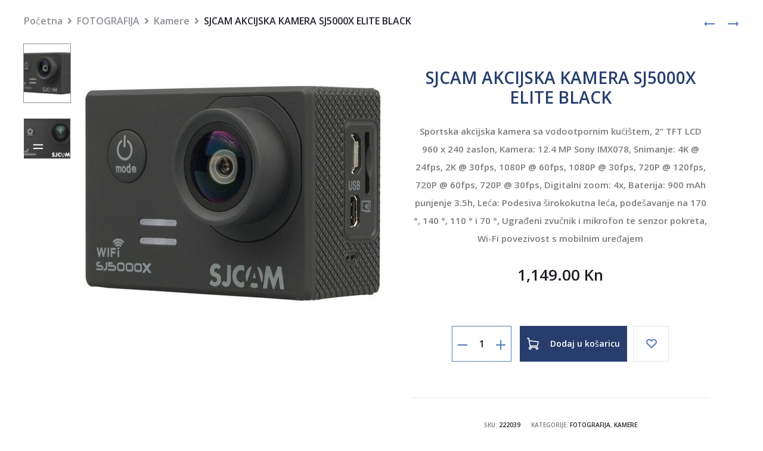

--- FILE ---
content_type: text/javascript
request_url: https://webshop.anoval.hr/wp-content/plugins/sober-addons/assets/js/shortcodes.js?ver=20160725
body_size: 3620
content:
jQuery( document ).ready( function ( $ ) {
	'use strict';

	/**
	 * Init isotope
	 */
	$( '.sober-product-grid.filterable.filter-type-isotope ul.products' ).each( function () {
		var $grid = $( this );

		$grid.isotope( {
			itemSelector      : '.product',
			transitionDuration: 700,
			layoutMode        : 'fitRows',
			isOriginLeft      : !( soberData && soberData.isRTL && soberData.isRTL === '1' ),
			hiddenStyle: {
				opacity: 0,
				transform: 'translate3d(0, 50px, 0)'
			},
			visibleStyle: {
				opacity: 1,
				transform: 'none'
			}
		} );

		$grid.imagesLoaded().progress( function() {
			$grid.isotope( 'layout' );
		} );

		$grid.on( 'initialized.owl.carousel', '.product-images__slider', function() {
			$grid.isotope( 'layout' );
		} );

		$grid.on( 'jetpack-lazy-loaded-image', 'img', function() {
			$grid.isotope( 'layout' );
		} );
	} );

	/**
	 * Handle filter
	 */
	$( '.sober-product-grid.filterable' ).on( 'click', '.filter li', function ( e ) {
		e.preventDefault();

		var $this = $( this ),
			$grid = $this.closest( '.sober-product-grid' ),
			$products = $grid.find( '.products' );

		if ( $this.hasClass( 'active' ) ) {
			return;
		}

		$this.addClass( 'active' ).siblings( '.active' ).removeClass( 'active' );

		if ( $grid.hasClass( 'filter-type-isotope' ) ) {
			$products.isotope( {filter: $this.data( 'filter' )} );
		} else {
			var filter = $this.attr( 'data-filter' ),
				$container = $grid.find( '.products-grid' );

			filter = filter.replace( /\./g, '' );
			filter = filter.replace( /product_cat-/g, '' );

			var data = {
				atts: {
					columns  : $grid.data( 'columns' ),
					per_page : $grid.data( 'per_page' ),
					load_more: $grid.data( 'load_more' ),
					type     : '',
				},
				nonce    : $grid.data( 'nonce' )
			};

			if ( $grid.hasClass( 'filter-by-group' ) ) {
				data.atts.type = filter;
			} else {
				data.atts.category = filter;
			}

			$grid.addClass( 'loading' );

			wp.ajax.send( 'sober_load_products', {
				data   : data,
				success: function ( response ) {
					var $_products = $( response );

					$grid.removeClass( 'loading' );

					$_products.find( 'ul.products > li' ).addClass( 'product soberFadeIn soberAnimation' );

					$container.children( 'div.woocommerce, .load-more' ).remove();
					$container.append( $_products );

					$( document.body ).trigger( 'sober_products_loaded', [$_products] );
				}
			} );
		}
	} );

	/**
	 * Ajax load more products
	 */
	$( document.body ).on( 'click', '.ajax-load-products', function ( e ) {
		e.preventDefault();

		var $el = $( this ),
			page = $el.data( 'page' );

		if ( $el.hasClass( 'loading' ) ) {
			return;
		}

		var ajax_url = wc_add_to_cart_params ? wc_add_to_cart_params.wc_ajax_url.toString().replace( '%%endpoint%%', 'sober_load_products' ) : soberData.ajaxurl;

		$el.addClass( 'loading' );

		$.post(
			ajax_url,
			{
				action: 'sober_load_products',
				atts  : $el.data( 'atts' ),
				nonce : $el.data( 'nonce' )
			},
			function( response ) {
				if ( ! response.success ) {
					$el.removeClass( 'loading' );
					return;
				}

				$el.data( 'page', page + 1 ).attr( 'data-page', page + 1 );
				$el.removeClass( 'loading' );

				var $data = $( response.data ),
					$products = $data.find( 'ul.products > li' ),
					$button = $data.find( '.ajax-load-products' ),
					$container = $el.closest( '.sober-products' ),
					$grid = $container.find( 'ul.products' );

				// If has products
				if ( $products.length ) {
					// Add classes before append products to grid
					$products.addClass( 'product' );

					$( document.body ).trigger( 'sober_products_loaded', [$products] );

					if ( $container.hasClass( 'filter-type-isotope' ) ) {
						var index = 0;
						$products.each( function() {
							var $product = $( this );

							setTimeout( function() {
								$grid.isotope( 'insert', $product );
							}, index * 100 );

							index++;
						} );

						setTimeout(function() {
							$grid.isotope( 'layout' );
						}, index * 100 );
					} else {
						for ( var index = 0; index < $products.length; index++ ) {
							$( $products[index] ).css( 'animation-delay', index * 100 + 'ms' );
						}
						$products.addClass( 'soberFadeInUp soberAnimation' );
						$grid.append( $products );
					}

					if ( $button.length ) {
						$el.replaceWith( $button );
					} else {
						$el.slideUp();
					}
				}
			}
		);
	} );

	/**
	 * Product carousel
	 */
	$( '.sober-product-carousel' ).each( function () {
		var $carousel = $(this),
			columns = parseInt($carousel.data('columns'), 10),
			autoplay = parseInt($carousel.data('autoplay'), 10),
			responsive = $carousel.data('responsive'),
			loop = $carousel.data('loop');

		if ($carousel.hasClass( 'sober-product-carousel--elementor')) {
			return;
		}

		autoplay = autoplay === 0 ? false : autoplay;
		responsive = responsive ? responsive : {
			0: {
				items: 2
			},
			768: {
				items: 3
			},
			1024: {
				items: columns
			}
		};

		$carousel.find('ul.products').addClass('owl-carousel').owlCarousel({
			items: columns,
			autoplay: !!autoplay,
			autoplayTimeout: autoplay,
			loop: loop === 'yes',
			pagination: true,
			navigation: false,
			slideSpeed: 300,
			paginationSpeed: 500,
			rtl: !!(soberData && soberData.isRTL && soberData.isRTL === '1'),
			responsive: responsive
		});
	} );

	/**
	 *  Countdown
	 */
	$( '.sober-countdown' ).each( function () {
		var $el = $( this ),
			$timers = $el.find( '.timers' ),
			output = '';

		if ( $el.hasClass( 'sober-countdown--elementor' ) ) {
			return;
		}

		$timers.countdown( $timers.data( 'date' ), function ( event ) {
			output = '';
			var day = event.strftime( '%D' );
			for ( var i = 0; i < day.length; i++ ) {
				output += '<span>' + day[i] + '</span>';
			}
			$timers.find( '.day' ).html( output );

			output = '';
			var hour = event.strftime( '%H' );
			for ( i = 0; i < hour.length; i++ ) {
				output += '<span>' + hour[i] + '</span>';
			}
			$timers.find( '.hour' ).html( output );

			output = '';
			var minu = event.strftime( '%M' );
			for ( i = 0; i < minu.length; i++ ) {
				output += '<span>' + minu[i] + '</span>';
			}
			$( this ).find( '.min' ).html( output );

			output = '';
			var secs = event.strftime( '%S' );
			for ( i = 0; i < secs.length; i++ ) {
				output += '<span>' + secs[i] + '</span>';
			}
			$timers.find( '.secs' ).html( output );
		} );
	} );

	/**
	 * Init banner grid layout 5
	 */
	$( '.sober-banner-grid-5:not(.sober-banner-grid-5--elementor)' ).each( function () {
		var $items = $( this ).children(),
			chucks = [];

		$items.each( function () {
			var $item = $( this );

			$item.css( 'background-image', function () {
				return 'url(' + $item.find( 'img' ).attr( 'src' ) + ')';
			} );
		} );

		for ( var i = 0; i < $items.length; i += 5 ) {
			var chuck = $items.splice( i, i + 5 ),
				$chuck = $( chuck );

			$chuck.wrapAll( '<div class="banners-wrap"/>' );
			$chuck.filter( ':lt(2)' ).wrapAll( '<div class="banners banners-column-1"/>' );
			$chuck.filter( ':eq(2)' ).wrapAll( '<div class="banners banners-column-2"/>' );
			$chuck.filter( ':gt(2)' ).wrapAll( '<div class="banners banners-column-3"/>' );

			chucks.push( chuck );
		}
	} );

	/**
	 * Init charts
	 */
	$( '.sober-chart' ).circleProgress( {
		emptyFill : 'rgba(0,0,0,0)',
		startAngle: -Math.PI / 2
	} );

	/**
	 * Close message box
	 */
	$( document.body ).on( 'click', '.sober-message-box .close', function ( e ) {
		e.preventDefault();

		$( this ).parent().fadeOut( 'slow' );
	} );

	/**
	 * Initialize map
	 */
	$( '.sober-map' ).each( function () {
		var $map = $( this ),
			latitude = $map.data( 'lat' ),
			longitude = $map.data( 'lng' ),
			zoom = $map.data( 'zoom' ),
			marker_icon = $map.data( 'marker' ),
			info = $map.html();

		var mapOptions = {
			zoom             : zoom,
			// disableDefaultUI : true,
			scrollwheel      : false,
			navigationControl: true,
			mapTypeControl   : false,
			scaleControl     : false,
			draggable        : true,
			center           : new google.maps.LatLng( latitude, longitude ),
			mapTypeId        : google.maps.MapTypeId.ROADMAP
		};

		switch ( $map.data( 'color' ) ) {
			case 'grey':
				mapOptions.styles = [{
					"featureType": "water",
					"elementType": "geometry",
					"stylers"    : [{"color": "#e9e9e9"}, {"lightness": 17}]
				}, {
					"featureType": "landscape",
					"elementType": "geometry",
					"stylers"    : [{"color": "#f5f5f5"}, {"lightness": 20}]
				}, {
					"featureType": "road.highway",
					"elementType": "geometry.fill",
					"stylers"    : [{"color": "#ffffff"}, {"lightness": 17}]
				}, {
					"featureType": "road.highway",
					"elementType": "geometry.stroke",
					"stylers"    : [{"color": "#ffffff"}, {"lightness": 29}, {"weight": 0.2}]
				}, {
					"featureType": "road.arterial",
					"elementType": "geometry",
					"stylers"    : [{"color": "#ffffff"}, {"lightness": 18}]
				}, {
					"featureType": "road.local",
					"elementType": "geometry",
					"stylers"    : [{"color": "#ffffff"}, {"lightness": 16}]
				}, {
					"featureType": "poi",
					"elementType": "geometry",
					"stylers"    : [{"color": "#f5f5f5"}, {"lightness": 21}]
				}, {
					"featureType": "poi.park",
					"elementType": "geometry",
					"stylers"    : [{"color": "#dedede"}, {"lightness": 21}]
				}, {
					"elementType": "labels.text.stroke",
					"stylers"    : [{"visibility": "on"}, {"color": "#ffffff"}, {"lightness": 16}]
				}, {
					"elementType": "labels.text.fill",
					"stylers"    : [{"saturation": 36}, {"color": "#333333"}, {"lightness": 40}]
				}, {"elementType": "labels.icon", "stylers": [{"visibility": "off"}]}, {
					"featureType": "transit",
					"elementType": "geometry",
					"stylers"    : [{"color": "#f2f2f2"}, {"lightness": 19}]
				}, {
					"featureType": "administrative",
					"elementType": "geometry.fill",
					"stylers"    : [{"color": "#fefefe"}, {"lightness": 20}]
				}, {
					"featureType": "administrative",
					"elementType": "geometry.stroke",
					"stylers"    : [{"color": "#fefefe"}, {"lightness": 17}, {"weight": 1.2}]
				}];
				break;

			case 'inverse':
				mapOptions.styles = [{
					"featureType": "all",
					"elementType": "labels.text.fill",
					"stylers"    : [{"saturation": 36}, {"color": "#000000"}, {"lightness": 40}]
				}, {
					"featureType": "all",
					"elementType": "labels.text.stroke",
					"stylers"    : [{"visibility": "on"}, {"color": "#000000"}, {"lightness": 16}]
				}, {
					"featureType": "all",
					"elementType": "labels.icon",
					"stylers"    : [{"visibility": "off"}]
				}, {
					"featureType": "administrative",
					"elementType": "geometry.fill",
					"stylers"    : [{"color": "#000000"}, {"lightness": 20}]
				}, {
					"featureType": "administrative",
					"elementType": "geometry.stroke",
					"stylers"    : [{"color": "#000000"}, {"lightness": 17}, {"weight": 1.2}]
				}, {
					"featureType": "landscape",
					"elementType": "geometry",
					"stylers"    : [{"color": "#000000"}, {"lightness": 20}]
				}, {
					"featureType": "poi",
					"elementType": "geometry",
					"stylers"    : [{"color": "#000000"}, {"lightness": 21}]
				}, {
					"featureType": "road.highway",
					"elementType": "geometry.fill",
					"stylers"    : [{"color": "#000000"}, {"lightness": 17}]
				}, {
					"featureType": "road.highway",
					"elementType": "geometry.stroke",
					"stylers"    : [{"color": "#000000"}, {"lightness": 29}, {"weight": 0.2}]
				}, {
					"featureType": "road.arterial",
					"elementType": "geometry",
					"stylers"    : [{"color": "#000000"}, {"lightness": 18}]
				}, {
					"featureType": "road.local",
					"elementType": "geometry",
					"stylers"    : [{"color": "#000000"}, {"lightness": 16}]
				}, {
					"featureType": "transit",
					"elementType": "geometry",
					"stylers"    : [{"color": "#000000"}, {"lightness": 19}]
				}, {
					"featureType": "water",
					"elementType": "geometry",
					"stylers"    : [{"color": "#000000"}, {"lightness": 17}]
				}];
				break;

			case 'vista-blue':
				mapOptions.styles = [{
					"featureType": "water",
					"elementType": "geometry",
					"stylers"    : [{"color": "#a0d6d1"}, {"lightness": 17}]
				}, {
					"featureType": "landscape",
					"elementType": "geometry",
					"stylers"    : [{"color": "#ffffff"}, {"lightness": 20}]
				}, {
					"featureType": "road.highway",
					"elementType": "geometry.fill",
					"stylers"    : [{"color": "#dedede"}, {"lightness": 17}]
				}, {
					"featureType": "road.highway",
					"elementType": "geometry.stroke",
					"stylers"    : [{"color": "#dedede"}, {"lightness": 29}, {"weight": 0.2}]
				}, {
					"featureType": "road.arterial",
					"elementType": "geometry",
					"stylers"    : [{"color": "#dedede"}, {"lightness": 18}]
				}, {
					"featureType": "road.local",
					"elementType": "geometry",
					"stylers"    : [{"color": "#ffffff"}, {"lightness": 16}]
				}, {
					"featureType": "poi",
					"elementType": "geometry",
					"stylers"    : [{"color": "#f1f1f1"}, {"lightness": 21}]
				}, {
					"elementType": "labels.text.stroke",
					"stylers"    : [{"visibility": "on"}, {"color": "#ffffff"}, {"lightness": 16}]
				}, {
					"elementType": "labels.text.fill",
					"stylers"    : [{"saturation": 36}, {"color": "#333333"}, {"lightness": 40}]
				}, {"elementType": "labels.icon", "stylers": [{"visibility": "off"}]}, {
					"featureType": "transit",
					"elementType": "geometry",
					"stylers"    : [{"color": "#f2f2f2"}, {"lightness": 19}]
				}, {
					"featureType": "administrative",
					"elementType": "geometry.fill",
					"stylers"    : [{"color": "#fefefe"}, {"lightness": 20}]
				}, {
					"featureType": "administrative",
					"elementType": "geometry.stroke",
					"stylers"    : [{"color": "#fefefe"}, {"lightness": 17}, {"weight": 1.2}]
				}];
				break;
		}

		var map = new google.maps.Map( this, mapOptions );

		var marker = new google.maps.Marker( {
			position : new google.maps.LatLng( latitude, longitude ),
			map      : map,
			icon     : marker_icon,
			animation: google.maps.Animation.DROP
		} );

		if ( info ) {
			var infoWindow = new google.maps.InfoWindow( {
				content: '<div class="info_content">' + info + '</div>'
			} );

			marker.addListener( 'click', function () {
				infoWindow.open( map, marker );
			} );
		}

	} );

	// FAQ
	$( document.body ).on( 'click', '.sober-faq .question', function ( e ) {
		e.preventDefault();

		var $faq = $( this ).closest( '.sober-faq' );

		if ( $faq.hasClass( 'open' ) ) {
			$faq.find( '.answer' ).stop( true, true ).slideUp( function () {
				$faq.removeClass( 'open' );
			} );
		} else {
			$faq.find( '.answer' ).stop( true, true ).slideDown( function () {
				$faq.addClass( 'open' );
			} );
		}
	} );

	// Collection Carousel
	$( '.sober-collection-carousel' ).each( function() {
		var $carousel = $( this ),
			options = {
				items: 1,
				nav: false,
				dots: false,
				autoplay: false,
				rtl: $( document.body ).hasClass( 'rtl' ),
			};

		if ( parseInt( $carousel.data( 'autoplay' ) ) ) {
			options.autoplay = true;
			options.autoplayTimeout = parseInt( $carousel.data( 'autoplay' ) );
		}

		if ( $carousel.data( 'free_mode' ) === 'yes' ) {
			options.autoWidth = true;
			options.center = true;
			options.margin = 200;
			options.nav = true;
			options.navText = ['<svg viewBox="0 0 40 20"><use xlink:href="#right-arrow-wide"></use></svg>', '<svg viewBox="0 0 40 20"><use xlink:href="#right-arrow-wide"></use></svg>'];
			options.responsive = {
				0:{
					margin: 0,
					autoWidth: false
				},
				480: {
					margin: 0,
					autoWidth: false
				},
				991: {
					margin: 100,
					autoWidth: true
				},
				1200: {
					margin: 200,
					autoWidth: true
				}
			};
		}

		if ( $carousel.data( 'loop' ) === 'yes' ) {
			options.loop = true;
		}

		$carousel.addClass( 'owl-carousel' ).owlCarousel( options );
	} );

	// Portfolio
	$( '.sober-portfolio .sober-portfolio__row' ).each( function() {
		var $this = $( this );

		var options = {
			itemSelector      : '.portfolio',
			transitionDuration: 700,
			isOriginLeft      : !( soberData && soberData.isRTL && soberData.isRTL === '1' )
		};

		if ( $this.hasClass( 'portfolio-fullwidth' ) ) {
			options.masonry = {
				columnWidth: '.col-md-3'
			};
		}

		if ( $this.hasClass( 'portfolio-classic' ) ) {
			options.layoutMode = 'fitRows';
		}

		$this.isotope( options );

		$this.imagesLoaded().progress( function() {
			$this.isotope( 'layout' );
		} );

		// Support Jetpack lazy load.
		$this.on( 'jetpack-lazy-loaded-image', 'img', function() {
			$this.isotope( 'layout' );
		} );
	} );

	$( '.sober-portfolio .portfolio-filter' ).on( 'click', 'li', function ( e ) {
		e.preventDefault();

		var $this = $( this ),
			selector = $this.attr( 'data-filter' );

		if ( $this.hasClass( 'active' ) ) {
			return;
		}

		$this.addClass( 'active' ).siblings( '.active' ).removeClass( 'active' );
		$this.closest( '.portfolio-filter' ).next( '.portfolio-items' ).isotope( {
			filter: selector
		} );
	} );

	$( '.sober-map-2' ).each( function() {
		var mapId = $( this ).children( 'div' ).attr( 'id' ),
			dataMap = $( this ).data( 'map' );

		var map = L.map( mapId, {
				center: [ dataMap.lat, dataMap.lng ],
				zoom: dataMap.zoom
			});

		var markerIcon = L.icon({
				iconUrl: dataMap.marker.icon,
				shadowUrl: dataMap.marker.shadow,
				popupAnchor: [ 13, 0 ]
			});

		L.tileLayer('https://{s}.tile.openstreetmap.org/{z}/{x}/{y}.png', {
			attribution: '&copy; <a href="https://www.openstreetmap.org/copyright">OpenStreetMap</a> contributors'
		}).addTo( map );

		L.marker(
			[ dataMap.lat, dataMap.lng ],
			{ icon: markerIcon }
		).addTo( map )
			.bindPopup( dataMap.marker.content )
			.closePopup();
	} );
} );
